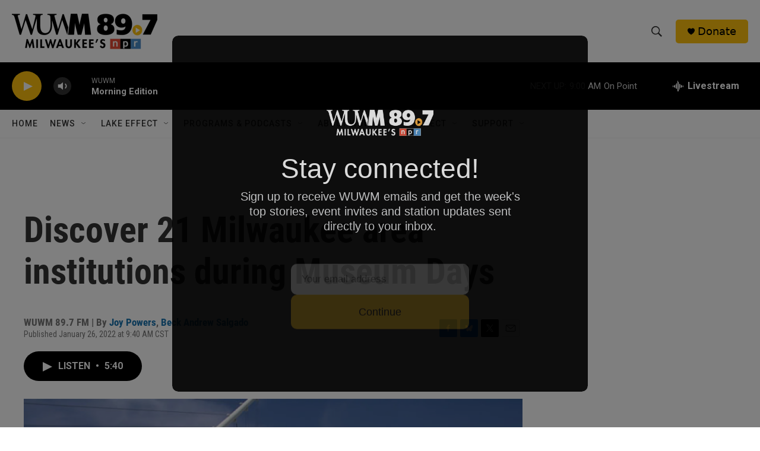

--- FILE ---
content_type: text/html; charset=utf-8
request_url: https://www.google.com/recaptcha/api2/aframe
body_size: 270
content:
<!DOCTYPE HTML><html><head><meta http-equiv="content-type" content="text/html; charset=UTF-8"></head><body><script nonce="DGJ-g5B_9znFSRyLPvYOWQ">/** Anti-fraud and anti-abuse applications only. See google.com/recaptcha */ try{var clients={'sodar':'https://pagead2.googlesyndication.com/pagead/sodar?'};window.addEventListener("message",function(a){try{if(a.source===window.parent){var b=JSON.parse(a.data);var c=clients[b['id']];if(c){var d=document.createElement('img');d.src=c+b['params']+'&rc='+(localStorage.getItem("rc::a")?sessionStorage.getItem("rc::b"):"");window.document.body.appendChild(d);sessionStorage.setItem("rc::e",parseInt(sessionStorage.getItem("rc::e")||0)+1);localStorage.setItem("rc::h",'1767698173826');}}}catch(b){}});window.parent.postMessage("_grecaptcha_ready", "*");}catch(b){}</script></body></html>